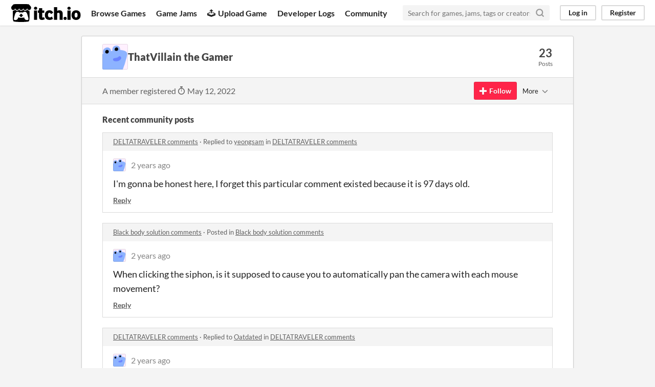

--- FILE ---
content_type: text/html
request_url: https://itch.io/profile/thatvillain-the-gamer
body_size: 6887
content:
<!DOCTYPE HTML><html lang="en"><head><meta charset="UTF-8"/><META name="GENERATOR" content="IBM HomePage Builder 2001 V5.0.0 for Windows"><meta name="msvalidate.01" content="3BB4D18369B9C21326AF7A99FCCC5A09" /><meta property="fb:app_id" content="537395183072744" /><title>ThatVillain the Gamer - itch.io</title><meta name="csrf_token" value="WyJMYWxOIiwxNzY5MDI0NTQ5LCI4TGFucTNLaDdWc3FGbzIiXQ==.8PJVSpDnlFK61pUb4I3/Lz+K1hs=" /><meta property="og:title" content="ThatVillain the Gamer"/><meta content="itch.io" property="og:site_name"/><meta content="4503599627724030" property="twitter:account_id"/><link href="https://thatvillain-the-gamer.itch.io" rel="canonical"/><link rel="manifest" href="/static/manifest.json"/><meta content="users/6032694" name="itch:path"/><meta content="width=device-width, initial-scale=1" name="viewport"/><meta content="#FA5C5C" name="theme-color"/><link href="https://static.itch.io/main.css?1768785863" rel="stylesheet"/><script type="text/javascript">if (!window.location.hostname.match(/localhost/)) {      window.dataLayer = window.dataLayer || [];
      function gtag(){dataLayer.push(arguments);}
      gtag('js', new Date());
      gtag('config', "G-36R7NPBMLS", {});
      (function(d, t, s, m) {
        s = d.createElement(t);
        s.src = "https:\/\/www.googletagmanager.com\/gtag\/js?id=G-36R7NPBMLS";
        s.async = 1;
        m = d.getElementsByTagName(t)[0];
        m.parentNode.insertBefore(s, m);
      })(document, "script");
      }</script><script type="text/javascript">window.itchio_translations_url = 'https://static.itch.io/translations';</script><script src="https://static.itch.io/lib.min.js?1768785863" type="text/javascript"></script><script src="https://static.itch.io/bundle.min.js?1768785863" type="text/javascript"></script><script defer src="https://static.itch.io/react.min.js?1768785863" type="text/javascript"></script><script src="https://static.itch.io/community.min.js?1768785863" type="text/javascript"></script><script type="text/javascript">I.current_user = null;</script></head><body data-host="itch.io" data-page_name="community.profile" class="locale_en layout_widget responsive"><div id="header_3404450" class="header_widget base_widget"><a class="skip_to_main" href="#maincontent">Skip to main content</a><div class="primary_header"><h1 class="title" title="itch.io - indie game hosting marketplace"><a class="header_logo" title="itch.io - indie game hosting marketplace" href="/"><span class="visually_hidden">itch.io</span><img width="775" height="199" alt="itch.io logo &amp; title" src="https://static.itch.io/images/logo-black-new.svg" class="full_logo"/><img width="262" height="235" alt="itch.io logo" src="https://static.itch.io/images/itchio-textless-black.svg" class="minimal_logo"/></a></h1><div class="header_buttons"><a data-label="browse" class="header_button browse_btn" href="/games">Browse Games</a><a data-label="jams" class="header_button jams_btn" href="/jams">Game Jams</a><a data-label="developers" class="header_button developers_btn" href="/developers"><span class="icon icon-upload" aria-hidden="true"></span>Upload Game</a><a data-label="devlogs" class="header_button devlogs_btn" href="/devlogs">Developer Logs</a><a data-label="community.home" class="header_button community.home_btn" href="/community">Community</a></div><form class="game_search" action="/search"><input name="q" placeholder="Search for games, jams, tags or creators" type="text" required="required" class="search_input"/><button class="submit_btn" aria-label="Search"><svg stroke-linejoin="round" height="18" class="svgicon icon_search" version="1.1" stroke="currentColor" aria-hidden width="18" viewBox="0 0 24 24" fill="none" stroke-width="3" role="img" stroke-linecap="round"><circle cx="11" cy="11" r="8"></circle><line x1="21" y1="21" x2="16.65" y2="16.65"></line></svg></button></form><div id="user_panel_4720781" class="user_panel_widget base_widget"><a data-label="log_in" data-register_action="header" class="panel_button" href="/login">Log in</a><a data-label="register" data-register_action="header" class="panel_button register_button" href="/register">Register</a></div></div><div class="header_dropdown" data-target="browse"><a href="/games/store">Indie game store</a><a href="/games/free">Free games</a><a href="/games/fun">Fun games</a><a href="/games/tag-horror">Horror games</a><div class="divider"></div><a href="/tools">Game development</a><a href="/game-assets">Assets</a><a href="/comics">Comics</a><div class="divider"></div><a href="/sales">Sales</a><a href="/bundles">Bundles</a><div class="divider"></div><a href="/jobs">Jobs</a><div class="divider"></div><a href="/tags">Tags</a><a href="/game-development/engines">Game Engines</a></div></div><div class="main"><div class="inner_column"><div id="community_profile_8985946" class="community_profile_page page_widget base_widget"><div id="tabbed_header_3047855" class="tabbed_header_widget base_widget"><div class="stat_header_widget"><div class="text_container"><div class="avatar" style="background-image: url(&#039;/static/images/frog-blue.png&#039;)"></div><h2>ThatVillain the Gamer</h2></div><div class="stats_container"><div class="stat_box"><div class="stat_value">23</div><div class="stat_label">Posts</div></div></div></div></div><div class="sub_header"><div class="user_data">A member registered <abbr title="12 May 2022 @ 14:24 UTC"><span class="icon icon-stopwatch" aria-hidden="true"></span> May 12, 2022</abbr></div><div id="follow_button_6270554" class="follow_button_widget base_widget"></div><div id="filter_picker_1976365" class="filter_picker_widget base_widget"><button class="filter_value"><span class="value_label">More</span><svg stroke-linejoin="round" height="18" class="svgicon icon_down_tick2" version="1.1" stroke="currentColor" aria-hidden width="18" viewBox="0 0 24 24" fill="none" stroke-width="2" role="img" stroke-linecap="round"><polyline points="6 9 12 15 18 9"></polyline></svg></button><div class="filter_popup"><div class="filter_options"><div class="filter_option"><form method="post" action="/blocks" class="block_form" onsubmit="return confirm(&#039;You will no longer see this accounts posts and receive notifications from them.&#039;)"><input type="hidden" name="csrf_token" value="WyJMYWxOIiwxNzY5MDI0NTQ5LCI4TGFucTNLaDdWc3FGbzIiXQ==.8PJVSpDnlFK61pUb4I3/Lz+K1hs=" /><input value="6032694" name="blocked_user_id" type="hidden"/><input value="block" name="action" type="hidden"/><button class="button small">Block account</button></form></div></div></div></div></div><div class="padded"><div id="user_links_1712855" class="user_links user_links_widget base_widget"></div><div class="recent_posts"><h3>Recent community posts</h3><div class="topic_post_row"><div class="topic_title"><a href="https://vyletbunni.itch.io/deltatraveler/comments">DELTATRAVELER comments</a><span> · </span>Replied to <a href="https://munchie39.itch.io">yeongsam</a> in <a href="https://vyletbunni.itch.io/deltatraveler/comments">DELTATRAVELER comments</a></div><div id="community_post_list_6566610" class="community_post_list_widget base_widget"><div class="community_post" id="post-8789319" data-post="{&quot;id&quot;:8789319,&quot;user_id&quot;:6032694}"><div id="first-post" class="post_anchor"></div><div id="last-post" class="post_anchor"></div><div class="post_grid"><a class="avatar_container" href="/profile/thatvillain-the-gamer"><div class="post_avatar" style="background-image: url(/static/images/frog-blue.png)"></div></a><div class="post_header"><span class="post_author"><a href="/profile/thatvillain-the-gamer">ThatVillain the Gamer</a></span><span class="post_date" title="2023-10-26 19:28:29"><a href="/post/8789319">2 years ago</a></span></div><div class="post_content"><div class="post_body user_formatted" dir="auto"><p>I&#x27;m gonna be honest here, I forget this particular comment existed because it is 97 days old.</p></div><div class="post_footer"><a data-register_action="community_reply" class="post_action reply_btn" href="/login">Reply</a></div></div></div></div><script id="vote_counts_tpl" type="text/template"><% if (up_score > 0) { %><span class="upvotes">(+{{up_score}})</span><% } %><% if (down_score > 0) { %><span class="downvotes">(-{{down_score}})</span><% } %></script></div></div><div class="topic_post_row"><div class="topic_title"><a href="https://dystopia-user181.itch.io/enraging-black-box/comments">Black body solution comments</a><span> · </span>Posted in <a href="https://dystopia-user181.itch.io/enraging-black-box/comments">Black body solution comments</a></div><div id="community_post_list_824746" class="community_post_list_widget base_widget"><div class="community_post" id="post-8789311" data-post="{&quot;id&quot;:8789311,&quot;user_id&quot;:6032694}"><div id="first-post" class="post_anchor"></div><div id="last-post" class="post_anchor"></div><div class="post_grid"><a class="avatar_container" href="/profile/thatvillain-the-gamer"><div class="post_avatar" style="background-image: url(/static/images/frog-blue.png)"></div></a><div class="post_header"><span class="post_author"><a href="/profile/thatvillain-the-gamer">ThatVillain the Gamer</a></span><span class="post_date" title="2023-10-26 19:26:26"><a href="/post/8789311">2 years ago</a></span></div><div class="post_content"><div class="post_body user_formatted" dir="auto"><p>When clicking the siphon, is it supposed to cause you to automatically pan the camera with each mouse movement?</p></div><div class="post_footer"><a data-register_action="community_reply" class="post_action reply_btn" href="/login">Reply</a></div></div></div></div><script id="vote_counts_tpl" type="text/template"><% if (up_score > 0) { %><span class="upvotes">(+{{up_score}})</span><% } %><% if (down_score > 0) { %><span class="downvotes">(-{{down_score}})</span><% } %></script></div></div><div class="topic_post_row"><div class="topic_title"><a href="https://vyletbunni.itch.io/deltatraveler/comments">DELTATRAVELER comments</a><span> · </span>Replied to <a href="https://oatdated.itch.io">Oatdated</a> in <a href="https://vyletbunni.itch.io/deltatraveler/comments">DELTATRAVELER comments</a></div><div id="community_post_list_9419870" class="community_post_list_widget base_widget"><div class="community_post" id="post-8257482" data-post="{&quot;id&quot;:8257482,&quot;user_id&quot;:6032694}"><div id="first-post" class="post_anchor"></div><div id="last-post" class="post_anchor"></div><div class="post_grid"><a class="avatar_container" href="/profile/thatvillain-the-gamer"><div class="post_avatar" style="background-image: url(/static/images/frog-blue.png)"></div></a><div class="post_header"><span class="post_author"><a href="/profile/thatvillain-the-gamer">ThatVillain the Gamer</a></span><span class="post_date" title="2023-07-21 03:00:44"><a href="/post/8257482">2 years ago</a></span></div><div class="post_content"><div class="post_body user_formatted" dir="auto"><p>Windows 7 was one of the better operating systems, along with XP. Shame it was discontinued, but unfortunately all good things must come to an end eventually.</p></div><div class="post_footer"><a data-register_action="community_reply" class="post_action reply_btn" href="/login">Reply</a></div></div></div></div><script id="vote_counts_tpl" type="text/template"><% if (up_score > 0) { %><span class="upvotes">(+{{up_score}})</span><% } %><% if (down_score > 0) { %><span class="downvotes">(-{{down_score}})</span><% } %></script></div></div><div class="topic_post_row"><div class="topic_title"><a href="https://vyletbunni.itch.io/deltatraveler/comments">DELTATRAVELER comments</a><span> · </span>Replied to <a href="https://munchie39.itch.io">yeongsam</a> in <a href="https://vyletbunni.itch.io/deltatraveler/comments">DELTATRAVELER comments</a></div><div id="community_post_list_1535060" class="community_post_list_widget base_widget"><div class="community_post" id="post-8257474" data-post="{&quot;id&quot;:8257474,&quot;user_id&quot;:6032694}"><div id="first-post" class="post_anchor"></div><div id="last-post" class="post_anchor"></div><div class="post_grid"><a class="avatar_container" href="/profile/thatvillain-the-gamer"><div class="post_avatar" style="background-image: url(/static/images/frog-blue.png)"></div></a><div class="post_header"><span class="post_author"><a href="/profile/thatvillain-the-gamer">ThatVillain the Gamer</a></span><span class="post_date" title="2023-07-21 02:58:44"><a href="/post/8257474">2 years ago</a></span></div><div class="post_content"><div class="post_body user_formatted" dir="auto"><p>Don&#x27;t assume someone is some age just because you know someone who you *think* acts similar to them. Also, I&#x27;m pretty sure a 7 year old wouldn&#x27;t be playing Deltatraveler in the first place, or even use itch.io that often, and it&#x27;s even less likely that they&#x27;d actually have an itch.io account.&nbsp;Also, how does joining conversations make someone seem like an egotistical person?</p><p>Narcissist:&nbsp;Someone who has an excessive&nbsp;interest or admiration in oneself.</p><p>How does that have anything to do with joining conversations in a way that doesn&#x27;t once reference that person?</p></div><div class="post_footer"><a data-register_action="community_reply" class="post_action reply_btn" href="/login">Reply</a></div></div></div></div><script id="vote_counts_tpl" type="text/template"><% if (up_score > 0) { %><span class="upvotes">(+{{up_score}})</span><% } %><% if (down_score > 0) { %><span class="downvotes">(-{{down_score}})</span><% } %></script></div></div><div class="topic_post_row"><div class="topic_title"><a href="https://vyletbunni.itch.io/deltatraveler/comments">DELTATRAVELER comments</a><span> · </span>Replied to <a href="https://sandrolas.itch.io">sandrolas</a> in <a href="https://vyletbunni.itch.io/deltatraveler/comments">DELTATRAVELER comments</a></div><div id="community_post_list_152103" class="community_post_list_widget base_widget"><div class="community_post" id="post-7769530" data-post="{&quot;id&quot;:7769530,&quot;user_id&quot;:6032694}"><div id="first-post" class="post_anchor"></div><div id="last-post" class="post_anchor"></div><div class="post_grid"><a class="avatar_container" href="/profile/thatvillain-the-gamer"><div class="post_avatar" style="background-image: url(/static/images/frog-blue.png)"></div></a><div class="post_header"><span class="post_author"><a href="/profile/thatvillain-the-gamer">ThatVillain the Gamer</a></span><span class="post_date" title="2023-05-09 23:27:22"><a href="/post/7769530">2 years ago</a></span></div><div class="post_content"><div class="post_body user_formatted" dir="auto"><p>This is a fangame. It is not just copying things, it&#x27;s a unique fangame executed well. The gameplay is plenty different from Undertale/Deltarune. So no, it&#x27;s not violating copyright laws.</p></div><div class="post_footer"><a data-register_action="community_reply" class="post_action reply_btn" href="/login">Reply</a></div></div></div></div><script id="vote_counts_tpl" type="text/template"><% if (up_score > 0) { %><span class="upvotes">(+{{up_score}})</span><% } %><% if (down_score > 0) { %><span class="downvotes">(-{{down_score}})</span><% } %></script></div></div><div class="topic_post_row"><div class="topic_title"><a href="https://vyletbunni.itch.io/deltatraveler/comments">DELTATRAVELER comments</a><span> · </span>Replied to <a href="https://ppppppexe.itch.io">ppppppexe</a> in <a href="https://vyletbunni.itch.io/deltatraveler/comments">DELTATRAVELER comments</a></div><div id="community_post_list_5291406" class="community_post_list_widget base_widget"><div class="community_post" id="post-7769519" data-post="{&quot;id&quot;:7769519,&quot;user_id&quot;:6032694}"><div id="first-post" class="post_anchor"></div><div id="last-post" class="post_anchor"></div><div class="post_grid"><a class="avatar_container" href="/profile/thatvillain-the-gamer"><div class="post_avatar" style="background-image: url(/static/images/frog-blue.png)"></div></a><div class="post_header"><span class="post_author"><a href="/profile/thatvillain-the-gamer">ThatVillain the Gamer</a></span><span class="post_date" title="2023-05-09 23:25:08"><a href="/post/7769519">2 years ago</a></span></div><div class="post_content"><div class="post_body user_formatted" dir="auto"><p>Try using the SAVE point after beating Mondo Mole so that leaving doesn&#x27;t eradicate your progress.</p></div><div class="post_footer"><a data-register_action="community_reply" class="post_action reply_btn" href="/login">Reply</a></div></div></div></div><script id="vote_counts_tpl" type="text/template"><% if (up_score > 0) { %><span class="upvotes">(+{{up_score}})</span><% } %><% if (down_score > 0) { %><span class="downvotes">(-{{down_score}})</span><% } %></script></div></div><div class="topic_post_row"><div class="topic_title"><a href="https://vyletbunni.itch.io/deltatraveler/comments">DELTATRAVELER comments</a><span> · </span>Replied to <a href="https://munchie39.itch.io">yeongsam</a> in <a href="https://vyletbunni.itch.io/deltatraveler/comments">DELTATRAVELER comments</a></div><div id="community_post_list_7531981" class="community_post_list_widget base_widget"><div class="community_post" id="post-7769513" data-post="{&quot;id&quot;:7769513,&quot;user_id&quot;:6032694}"><div id="first-post" class="post_anchor"></div><div id="last-post" class="post_anchor"></div><div class="post_grid"><a class="avatar_container" href="/profile/thatvillain-the-gamer"><div class="post_avatar" style="background-image: url(/static/images/frog-blue.png)"></div></a><div class="post_header"><span class="post_author"><a href="/profile/thatvillain-the-gamer">ThatVillain the Gamer</a></span><span class="post_date" title="2023-05-09 23:24:00"><a href="/post/7769513">2 years ago</a></span></div><div class="post_content"><div class="post_body user_formatted" dir="auto"><p>If you&#x27;re going to criticize something, don&#x27;t just point out the issues.&nbsp;These &quot;issues&quot; are either entirely coincidental or there&#x27;s a reason for them. For example, because of how SAVE mechanics work, you can only have one area SAVE points go to, and the caves generally do not work for SAVE point locations.</p></div><div class="post_footer"><a data-register_action="community_reply" class="post_action reply_btn" href="/login">Reply</a></div></div></div></div><script id="vote_counts_tpl" type="text/template"><% if (up_score > 0) { %><span class="upvotes">(+{{up_score}})</span><% } %><% if (down_score > 0) { %><span class="downvotes">(-{{down_score}})</span><% } %></script></div></div><div class="topic_post_row"><div class="topic_title"><a href="https://vyletbunni.itch.io/deltatraveler/comments">DELTATRAVELER comments</a><span> · </span>Replied to <a href="https://extremer5000.itch.io">Extremer5000</a> in <a href="https://vyletbunni.itch.io/deltatraveler/comments">DELTATRAVELER comments</a></div><div id="community_post_list_5096687" class="community_post_list_widget base_widget"><div class="community_post" id="post-7769497" data-post="{&quot;id&quot;:7769497,&quot;user_id&quot;:6032694}"><div id="first-post" class="post_anchor"></div><div id="last-post" class="post_anchor"></div><div class="post_grid"><a class="avatar_container" href="/profile/thatvillain-the-gamer"><div class="post_avatar" style="background-image: url(/static/images/frog-blue.png)"></div></a><div class="post_header"><span class="post_author"><a href="/profile/thatvillain-the-gamer">ThatVillain the Gamer</a></span><span class="post_date" title="2023-05-09 23:21:00"><a href="/post/7769497">2 years ago</a></span></div><div class="post_content"><div class="post_body user_formatted" dir="auto"><p>Have you the slightest idea how long development takes?&nbsp;Hint: sometimes more than a year.&nbsp;There will likely be a bunch of easter eggs and references, not the mention the fact that there has to be unique content for TWO PATHS.&nbsp;Have some patience!</p></div><div class="post_footer"><a data-register_action="community_reply" class="post_action reply_btn" href="/login">Reply</a></div></div></div></div><script id="vote_counts_tpl" type="text/template"><% if (up_score > 0) { %><span class="upvotes">(+{{up_score}})</span><% } %><% if (down_score > 0) { %><span class="downvotes">(-{{down_score}})</span><% } %></script></div></div><div class="topic_post_row"><div class="topic_title"><a href="https://peachtreeoath.itch.io/fall-ball-fall/comments">Fall Ball Fall comments</a><span> · </span>Posted in <a href="https://peachtreeoath.itch.io/fall-ball-fall/comments">Fall Ball Fall comments</a></div><div id="community_post_list_4544666" class="community_post_list_widget base_widget"><div class="community_post" id="post-7628131" data-post="{&quot;id&quot;:7628131,&quot;user_id&quot;:6032694}"><div id="first-post" class="post_anchor"></div><div id="last-post" class="post_anchor"></div><div class="post_grid"><a class="avatar_container" href="/profile/thatvillain-the-gamer"><div class="post_avatar" style="background-image: url(/static/images/frog-blue.png)"></div></a><div class="post_header"><span class="post_author"><a href="/profile/thatvillain-the-gamer">ThatVillain the Gamer</a></span><span class="post_date" title="2023-04-13 22:36:44"><a href="/post/7628131">2 years ago</a></span></div><div class="post_content"><div class="post_body user_formatted" dir="auto"><p>I love it and cannot wait for the mobile version.</p></div><div class="post_footer"><a data-register_action="community_reply" class="post_action reply_btn" href="/login">Reply</a></div></div></div></div><script id="vote_counts_tpl" type="text/template"><% if (up_score > 0) { %><span class="upvotes">(+{{up_score}})</span><% } %><% if (down_score > 0) { %><span class="downvotes">(-{{down_score}})</span><% } %></script></div></div><div class="topic_post_row"><div class="topic_title"><a href="https://celia14.itch.io/formicary/comments">Formicary comments</a><span> · </span>Posted in <a href="https://celia14.itch.io/formicary/comments">Formicary comments</a></div><div id="community_post_list_4679419" class="community_post_list_widget base_widget"><div class="community_post" id="post-7224942" data-post="{&quot;id&quot;:7224942,&quot;user_id&quot;:6032694}"><div id="first-post" class="post_anchor"></div><div id="last-post" class="post_anchor"></div><div class="post_grid"><a class="avatar_container" href="/profile/thatvillain-the-gamer"><div class="post_avatar" style="background-image: url(/static/images/frog-blue.png)"></div></a><div class="post_header"><span class="post_author"><a href="/profile/thatvillain-the-gamer">ThatVillain the Gamer</a></span><span class="post_date" title="2023-01-25 20:45:35"><a href="/post/7224942">2 years ago</a></span></div><div class="post_content"><div class="post_body user_formatted" dir="auto"><p>The ending is great!</p></div><div class="post_footer"><a data-register_action="community_reply" class="post_action reply_btn" href="/login">Reply</a></div></div></div></div><script id="vote_counts_tpl" type="text/template"><% if (up_score > 0) { %><span class="upvotes">(+{{up_score}})</span><% } %><% if (down_score > 0) { %><span class="downvotes">(-{{down_score}})</span><% } %></script></div></div><div class="topic_post_row"><div class="topic_title"><a href="https://eyewars.itch.io/light-speed/comments">Light Speed comments</a><span> · </span>Posted in <a href="https://eyewars.itch.io/light-speed/comments">Light Speed comments</a></div><div id="community_post_list_5155667" class="community_post_list_widget base_widget"><div class="community_post" id="post-7223610" data-post="{&quot;id&quot;:7223610,&quot;user_id&quot;:6032694}"><div id="first-post" class="post_anchor"></div><div id="last-post" class="post_anchor"></div><div class="post_grid"><a class="avatar_container" href="/profile/thatvillain-the-gamer"><div class="post_avatar" style="background-image: url(/static/images/frog-blue.png)"></div></a><div class="post_header"><span class="post_author"><a href="/profile/thatvillain-the-gamer">ThatVillain the Gamer</a></span><span class="post_date" title="2023-01-25 16:11:02"><a href="/post/7223610">2 years ago</a></span> <span class="edit_message">(1 edit)</span> </div><div class="post_content"><div class="post_body user_formatted" dir="auto"><p>The speed seems to be hardcapped at 3e8, at which you can break the SOL for...</p><p>1 break point.&nbsp;This, of course, makes the game extremely slow.</p></div><div class="post_footer"><a data-register_action="community_reply" class="post_action reply_btn" href="/login">Reply</a></div></div></div></div><script id="vote_counts_tpl" type="text/template"><% if (up_score > 0) { %><span class="upvotes">(+{{up_score}})</span><% } %><% if (down_score > 0) { %><span class="downvotes">(-{{down_score}})</span><% } %></script></div></div><div class="topic_post_row"><div class="topic_title"><a href="https://haxor1337.itch.io/hardware-tycoon/community">Hardware Tycoon community</a> » <a href="/board/185709/questions">Questions</a><span> · </span>Replied to <a href="https://googletrusting.itch.io">googletrusting</a> in <a href="/t/2542325/parody-companies">Parody Companies</a></div><div id="community_post_list_7428400" class="community_post_list_widget base_widget"><div class="community_post" id="post-7091885" data-post="{&quot;id&quot;:7091885,&quot;user_id&quot;:6032694}"><div id="first-post" class="post_anchor"></div><div id="last-post" class="post_anchor"></div><div class="post_grid"><a class="avatar_container" href="/profile/thatvillain-the-gamer"><div class="post_avatar" style="background-image: url(/static/images/frog-blue.png)"></div></a><div class="post_header"><span class="post_author"><a href="/profile/thatvillain-the-gamer">ThatVillain the Gamer</a></span><span class="post_date" title="2022-12-27 01:23:11"><a href="/post/7091885">3 years ago</a></span></div><div class="post_content"><div class="post_body user_formatted" dir="auto"><p>They likely decided to err on the side of caution by changing the names slightly.</p></div><div class="post_footer"><a data-register_action="community_reply" class="post_action reply_btn" href="/login">Reply</a></div></div></div></div><script id="vote_counts_tpl" type="text/template"><% if (up_score > 0) { %><span class="upvotes">(+{{up_score}})</span><% } %><% if (down_score > 0) { %><span class="downvotes">(-{{down_score}})</span><% } %></script></div></div><div class="topic_post_row"><div class="topic_title"><a href="https://jokupelle.itch.io/ages-of-conflict/comments">Ages of Conflict: World War Simulator comments</a><span> · </span>Replied to <a href="https://p1tis.itch.io">p1tis</a> in <a href="https://jokupelle.itch.io/ages-of-conflict/comments">Ages of Conflict: World War Simulator comments</a></div><div id="community_post_list_3772092" class="community_post_list_widget base_widget"><div class="community_post" id="post-6926808" data-post="{&quot;id&quot;:6926808,&quot;user_id&quot;:6032694}"><div id="first-post" class="post_anchor"></div><div id="last-post" class="post_anchor"></div><div class="post_grid"><a class="avatar_container" href="/profile/thatvillain-the-gamer"><div class="post_avatar" style="background-image: url(/static/images/frog-blue.png)"></div></a><div class="post_header"><span class="post_author"><a href="/profile/thatvillain-the-gamer">ThatVillain the Gamer</a></span><span class="post_date" title="2022-11-20 20:41:46"><a href="/post/6926808">3 years ago</a></span></div><div class="post_content"><div class="post_body user_formatted" dir="auto"><p>What do you expect? It&#x27;s Ohi</p></div><div class="post_footer"><a data-register_action="community_reply" class="post_action reply_btn" href="/login">Reply</a></div></div></div></div><script id="vote_counts_tpl" type="text/template"><% if (up_score > 0) { %><span class="upvotes">(+{{up_score}})</span><% } %><% if (down_score > 0) { %><span class="downvotes">(-{{down_score}})</span><% } %></script></div></div><div class="topic_post_row"><div class="topic_title"><a href="https://sirknightj.itch.io/cev-1/comments">CEV-1 comments</a><span> · </span>Replied to <a href="https://dinomint.itch.io">dinomint</a> in <a href="https://sirknightj.itch.io/cev-1/comments">CEV-1 comments</a></div><div id="community_post_list_3689878" class="community_post_list_widget base_widget"><div class="community_post" id="post-5908332" data-post="{&quot;id&quot;:5908332,&quot;user_id&quot;:6032694}"><div id="first-post" class="post_anchor"></div><div id="last-post" class="post_anchor"></div><div class="post_grid"><a class="avatar_container" href="/profile/thatvillain-the-gamer"><div class="post_avatar" style="background-image: url(/static/images/frog-blue.png)"></div></a><div class="post_header"><span class="post_author"><a href="/profile/thatvillain-the-gamer">ThatVillain the Gamer</a></span><span class="post_date" title="2022-05-20 14:40:07"><a href="/post/5908332">3 years ago</a></span></div><div class="post_content"><div class="post_body user_formatted" dir="auto"><p>nice</p></div><div class="post_footer"><a data-register_action="community_reply" class="post_action reply_btn" href="/login">Reply</a></div></div></div></div><script id="vote_counts_tpl" type="text/template"><% if (up_score > 0) { %><span class="upvotes">(+{{up_score}})</span><% } %><% if (down_score > 0) { %><span class="downvotes">(-{{down_score}})</span><% } %></script></div></div><div class="topic_post_row"><div class="topic_title"><a href="https://sirknightj.itch.io/cev-1/comments">CEV-1 comments</a><span> · </span>Replied to <a href="https://greys0.itch.io">Greys</a> in <a href="https://sirknightj.itch.io/cev-1/comments">CEV-1 comments</a></div><div id="community_post_list_4052674" class="community_post_list_widget base_widget"><div class="community_post" id="post-5908107" data-post="{&quot;id&quot;:5908107,&quot;user_id&quot;:6032694}"><div id="first-post" class="post_anchor"></div><div id="last-post" class="post_anchor"></div><div class="post_grid"><a class="avatar_container" href="/profile/thatvillain-the-gamer"><div class="post_avatar" style="background-image: url(/static/images/frog-blue.png)"></div></a><div class="post_header"><span class="post_author"><a href="/profile/thatvillain-the-gamer">ThatVillain the Gamer</a></span><span class="post_date" title="2022-05-20 13:19:23"><a href="/post/5908107">3 years ago</a></span></div><div class="post_content"><div class="post_body user_formatted" dir="auto"><p>Really? I got like 3 400 science nodes per turn!</p></div><div class="post_footer"><a data-register_action="community_reply" class="post_action reply_btn" href="/login">Reply</a></div></div></div></div><script id="vote_counts_tpl" type="text/template"><% if (up_score > 0) { %><span class="upvotes">(+{{up_score}})</span><% } %><% if (down_score > 0) { %><span class="downvotes">(-{{down_score}})</span><% } %></script></div></div><div class="topic_post_row"><div class="topic_title"><a href="https://makham.itch.io/saimai-rd/comments">Saimai Rd. comments</a><span> · </span>Posted in <a href="https://makham.itch.io/saimai-rd/comments">Saimai Rd. comments</a></div><div id="community_post_list_4715944" class="community_post_list_widget base_widget"><div class="community_post" id="post-5904824" data-post="{&quot;id&quot;:5904824,&quot;user_id&quot;:6032694}"><div id="first-post" class="post_anchor"></div><div id="last-post" class="post_anchor"></div><div class="post_grid"><a class="avatar_container" href="/profile/thatvillain-the-gamer"><div class="post_avatar" style="background-image: url(/static/images/frog-blue.png)"></div></a><div class="post_header"><span class="post_author"><a href="/profile/thatvillain-the-gamer">ThatVillain the Gamer</a></span><span class="post_date" title="2022-05-19 16:54:43"><a href="/post/5904824">3 years ago</a></span></div><div class="post_content"><div class="post_body user_formatted" dir="auto"><p>The zoom is too fast!</p></div><div class="post_footer"><a data-register_action="community_reply" class="post_action reply_btn" href="/login">Reply</a></div></div></div></div><script id="vote_counts_tpl" type="text/template"><% if (up_score > 0) { %><span class="upvotes">(+{{up_score}})</span><% } %><% if (down_score > 0) { %><span class="downvotes">(-{{down_score}})</span><% } %></script></div></div><div class="topic_post_row"><div class="topic_title"><a href="https://lydianchord.itch.io/eternal-conglomerate-empire/comments">Eternal Conglomerate Empire comments</a><span> · </span>Posted in <a href="https://lydianchord.itch.io/eternal-conglomerate-empire/comments">Eternal Conglomerate Empire comments</a></div><div id="community_post_list_8208755" class="community_post_list_widget base_widget"><div class="community_post" id="post-5904176" data-post="{&quot;id&quot;:5904176,&quot;user_id&quot;:6032694}"><div id="first-post" class="post_anchor"></div><div id="last-post" class="post_anchor"></div><div class="post_grid"><a class="avatar_container" href="/profile/thatvillain-the-gamer"><div class="post_avatar" style="background-image: url(/static/images/frog-blue.png)"></div></a><div class="post_header"><span class="post_author"><a href="/profile/thatvillain-the-gamer">ThatVillain the Gamer</a></span><span class="post_date" title="2022-05-19 14:12:13"><a href="/post/5904176">3 years ago</a></span></div><div class="post_content"><div class="post_body user_formatted" dir="auto"><p>What engine was this made in?&nbsp;I want to make something like it but not sure how (other than Google Slides which can easily be cheated)</p></div><div class="post_footer"><a data-register_action="community_reply" class="post_action reply_btn" href="/login">Reply</a></div></div></div></div><script id="vote_counts_tpl" type="text/template"><% if (up_score > 0) { %><span class="upvotes">(+{{up_score}})</span><% } %><% if (down_score > 0) { %><span class="downvotes">(-{{down_score}})</span><% } %></script></div></div><div class="topic_post_row"><div class="topic_title"><a href="https://sirknightj.itch.io/cev-1/comments">CEV-1 comments</a><span> · </span>Posted in <a href="https://sirknightj.itch.io/cev-1/comments">CEV-1 comments</a></div><div id="community_post_list_2834144" class="community_post_list_widget base_widget"><div class="community_post" id="post-5904161" data-post="{&quot;id&quot;:5904161,&quot;user_id&quot;:6032694}"><div id="first-post" class="post_anchor"></div><div id="last-post" class="post_anchor"></div><div class="post_grid"><a class="avatar_container" href="/profile/thatvillain-the-gamer"><div class="post_avatar" style="background-image: url(/static/images/frog-blue.png)"></div></a><div class="post_header"><span class="post_author"><a href="/profile/thatvillain-the-gamer">ThatVillain the Gamer</a></span><span class="post_date" title="2022-05-19 14:07:27"><a href="/post/5904161">3 years ago</a></span></div><div class="post_content"><div class="post_body user_formatted" dir="auto"><p>Anyone here manage to win with 0 deaths? Because I did</p></div><div class="post_footer"><a data-register_action="community_reply" class="post_action reply_btn" href="/login">Reply</a></div></div></div></div><script id="vote_counts_tpl" type="text/template"><% if (up_score > 0) { %><span class="upvotes">(+{{up_score}})</span><% } %><% if (down_score > 0) { %><span class="downvotes">(-{{down_score}})</span><% } %></script></div></div><div class="topic_post_row"><div class="topic_title"><a href="https://graebor.itch.io/sort-the-court/community">Sort the Court! community</a><span> · </span>Posted in <a href="/t/1275051/when-did-yall-join-the-council-of-crowns-i-joined-in-day-76">when did yall join the council of crowns? i joined in day 76</a></div><div id="community_post_list_6757912" class="community_post_list_widget base_widget"><div class="community_post" id="post-5904089" data-post="{&quot;id&quot;:5904089,&quot;user_id&quot;:6032694}"><div id="first-post" class="post_anchor"></div><div id="last-post" class="post_anchor"></div><div class="post_grid"><a class="avatar_container" href="/profile/thatvillain-the-gamer"><div class="post_avatar" style="background-image: url(/static/images/frog-blue.png)"></div></a><div class="post_header"><span class="post_author"><a href="/profile/thatvillain-the-gamer">ThatVillain the Gamer</a></span><span class="post_date" title="2022-05-19 13:42:50"><a href="/post/5904089">3 years ago</a></span></div><div class="post_content"><div class="post_body user_formatted" dir="auto"><p>Day 64</p></div><div class="post_footer"><a data-register_action="community_reply" class="post_action reply_btn" href="/login">Reply</a></div></div></div></div><script id="vote_counts_tpl" type="text/template"><% if (up_score > 0) { %><span class="upvotes">(+{{up_score}})</span><% } %><% if (down_score > 0) { %><span class="downvotes">(-{{down_score}})</span><% } %></script></div></div><div class="topic_post_row"><div class="topic_title"><a href="https://inkbox-software.itch.io/basically-world-ii/comments">Basically World 2 comments</a><span> · </span>Posted in <a href="https://inkbox-software.itch.io/basically-world-ii/comments">Basically World 2 comments</a></div><div id="community_post_list_3283753" class="community_post_list_widget base_widget"><div class="community_post" id="post-5890370" data-post="{&quot;id&quot;:5890370,&quot;user_id&quot;:6032694}"><div id="first-post" class="post_anchor"></div><div id="last-post" class="post_anchor"></div><div class="post_grid"><a class="avatar_container" href="/profile/thatvillain-the-gamer"><div class="post_avatar" style="background-image: url(/static/images/frog-blue.png)"></div></a><div class="post_header"><span class="post_author"><a href="/profile/thatvillain-the-gamer">ThatVillain the Gamer</a></span><span class="post_date" title="2022-05-16 15:01:50"><a href="/post/5890370">3 years ago</a></span></div><div class="post_content"><div class="post_body user_formatted" dir="auto"><p>What do cities do</p></div><div class="post_footer"><a data-register_action="community_reply" class="post_action reply_btn" href="/login">Reply</a></div></div></div></div><script id="vote_counts_tpl" type="text/template"><% if (up_score > 0) { %><span class="upvotes">(+{{up_score}})</span><% } %><% if (down_score > 0) { %><span class="downvotes">(-{{down_score}})</span><% } %></script></div></div><div class="topic_post_row"><div class="topic_title"><a href="https://inkbox-software.itch.io/basically-world-ii/comments">Basically World 2 comments</a><span> · </span>Replied to <a href="https://boscolam.itch.io">boscolam</a> in <a href="https://inkbox-software.itch.io/basically-world-ii/comments">Basically World 2 comments</a></div><div id="community_post_list_7347057" class="community_post_list_widget base_widget"><div class="community_post" id="post-5890369" data-post="{&quot;id&quot;:5890369,&quot;user_id&quot;:6032694}"><div id="first-post" class="post_anchor"></div><div id="last-post" class="post_anchor"></div><div class="post_grid"><a class="avatar_container" href="/profile/thatvillain-the-gamer"><div class="post_avatar" style="background-image: url(/static/images/frog-blue.png)"></div></a><div class="post_header"><span class="post_author"><a href="/profile/thatvillain-the-gamer">ThatVillain the Gamer</a></span><span class="post_date" title="2022-05-16 15:01:40"><a href="/post/5890369">3 years ago</a></span></div><div class="post_content"><div class="post_body user_formatted" dir="auto"><p>Simple: Make your nation, put it on a one-tile island, then O B S E R V E.</p><p>And official observer mode would be nice too though</p></div><div class="post_footer"><a data-register_action="community_reply" class="post_action reply_btn" href="/login">Reply</a></div></div></div></div><script id="vote_counts_tpl" type="text/template"><% if (up_score > 0) { %><span class="upvotes">(+{{up_score}})</span><% } %><% if (down_score > 0) { %><span class="downvotes">(-{{down_score}})</span><% } %></script></div></div><div class="topic_post_row"><div class="topic_title"><a href="/jam/incremental-game-jam-2/community">Incremental Game Jam 2 community</a><span> · </span>Posted in <a href="/jam/incremental-game-jam-2/topic/1235910/share-your-deck-and-level-codes-for-card-quest-here">Share your deck and level codes for Card Quest here</a></div><div id="community_post_list_6320336" class="community_post_list_widget base_widget"><div class="community_post" id="post-5890157" data-post="{&quot;id&quot;:5890157,&quot;user_id&quot;:6032694}"><div id="first-post" class="post_anchor"></div><div id="last-post" class="post_anchor"></div><div class="post_grid"><a class="avatar_container" href="/profile/thatvillain-the-gamer"><div class="post_avatar" style="background-image: url(/static/images/frog-blue.png)"></div></a><div class="post_header"><span class="post_author"><a href="/profile/thatvillain-the-gamer">ThatVillain the Gamer</a></span><span class="post_date" title="2022-05-16 14:17:49"><a href="/post/5890157">3 years ago</a></span></div><div class="post_content"><div class="post_body user_formatted" dir="auto"><p>You just want to beat the game, don&#x27;t you?</p></div><div class="post_footer"><a data-register_action="community_reply" class="post_action reply_btn" href="/login">Reply</a></div></div></div></div><script id="vote_counts_tpl" type="text/template"><% if (up_score > 0) { %><span class="upvotes">(+{{up_score}})</span><% } %><% if (down_score > 0) { %><span class="downvotes">(-{{down_score}})</span><% } %></script></div></div><div class="topic_post_row"><div class="topic_title"><a href="https://kalmframe.itch.io/alight/comments">Alight comments</a><span> · </span>Posted in <a href="https://kalmframe.itch.io/alight/comments">Alight comments</a></div><div id="community_post_list_150353" class="community_post_list_widget base_widget"><div class="community_post" id="post-5890141" data-post="{&quot;id&quot;:5890141,&quot;user_id&quot;:6032694}"><div id="first-post" class="post_anchor"></div><div id="last-post" class="post_anchor"></div><div class="post_grid"><a class="avatar_container" href="/profile/thatvillain-the-gamer"><div class="post_avatar" style="background-image: url(/static/images/frog-blue.png)"></div></a><div class="post_header"><span class="post_author"><a href="/profile/thatvillain-the-gamer">ThatVillain the Gamer</a></span><span class="post_date" title="2022-05-16 14:14:11"><a href="/post/5890141">3 years ago</a></span></div><div class="post_content"><div class="post_body user_formatted" dir="auto"><p>Does the price increasing actually work? I haven&#x27;t deselected Woodcutter yet it always costs 10 wood regardless of what it says</p></div><div class="post_footer"><a data-register_action="community_reply" class="post_action reply_btn" href="/login">Reply</a></div></div></div></div><script id="vote_counts_tpl" type="text/template"><% if (up_score > 0) { %><span class="upvotes">(+{{up_score}})</span><% } %><% if (down_score > 0) { %><span class="downvotes">(-{{down_score}})</span><% } %></script></div></div></div></div></div></div></div><div class="footer"><div class="primary"><div class="social"><a href="https://twitter.com/itchio"><span class="icon icon-twitter" aria-hidden="true"></span><span class="screenreader_only">itch.io on Twitter</span></a><a href="https://www.facebook.com/itchiogames"><span class="icon icon-facebook" aria-hidden="true"></span><span class="screenreader_only">itch.io on Facebook</span></a></div><a href="/docs/general/about">About</a><a href="/docs/general/faq">FAQ</a><a href="/blog">Blog</a><a href="/support">Contact us</a></div><div class="secondary"><span class="copyright">Copyright © 2026 itch corp</span><span class="spacer"> · </span><a href="/directory">Directory</a><span class="spacer"> · </span><a href="/docs/legal/terms" rel="nofollow">Terms</a><span class="spacer"> · </span><a href="/docs/legal/privacy-policy" rel="nofollow">Privacy</a><span class="spacer"> · </span><a href="/docs/legal/cookie-policy" rel="nofollow">Cookies</a></div></div><script id="loading_lightbox_tpl" type="text/template"><div aria-live="polite" class="lightbox loading_lightbox"><div class="loader_outer"><div class="loader_label">Loading</div><div class="loader_bar"><div class="loader_bar_slider"></div></div></div></div></script><script type="text/javascript">I.libs.react.done(function(){ReactDOM.render(R.FollowButton({"follow_data":{"source":"community_profile"},"show_name":false,"user_id":6032694,"name":"ThatVillain the Gamer","login_url":"\/login"}),$('#follow_button_6270554')[0]);});init_UserLinks('#user_links_1712855', null);init_CommunityProfile('#community_profile_8985946', {"report_url":"\/post\/:post_id\/report"});init_Header('#header_3404450', {"autocomplete_props":{"i18n":{"search":"Search","search_placeholder":"Search for games, jams, tags or creators"},"ca_source":25,"ca_types":{"jam":4,"game":1,"featured_tag":7,"browse_facet":8},"autocomplete_url":"\/autocomplete","search_url":"\/search"}});
I.setup_page();</script></body></html>